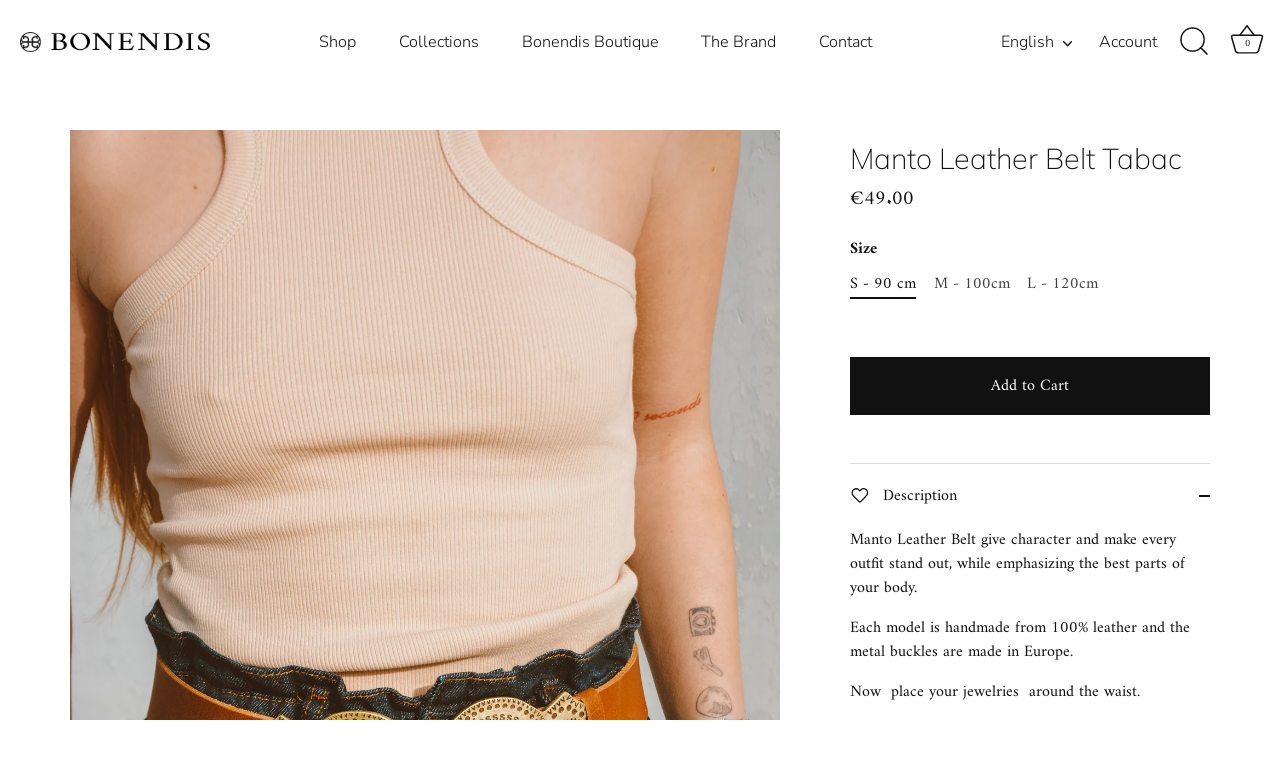

--- FILE ---
content_type: application/x-javascript
request_url: https://app.cart-bot.net/public/status/shop/bonendis.myshopify.com.js?1769250330
body_size: -320
content:
var giftbee_settings_updated='1756754569c';